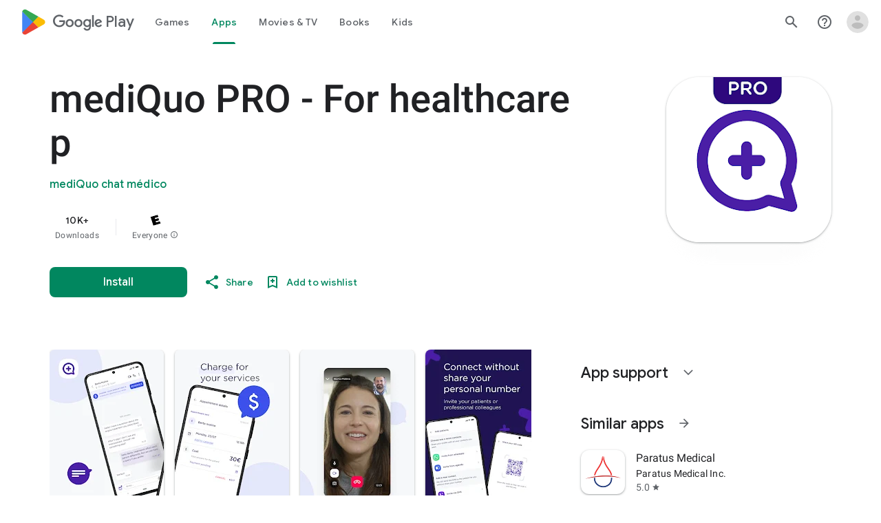

--- FILE ---
content_type: text/plain; charset=utf-8
request_url: https://play.google.com/play/log?format=json&authuser&proto_v2=true
body_size: -435
content:
["900000","1768650041161"]